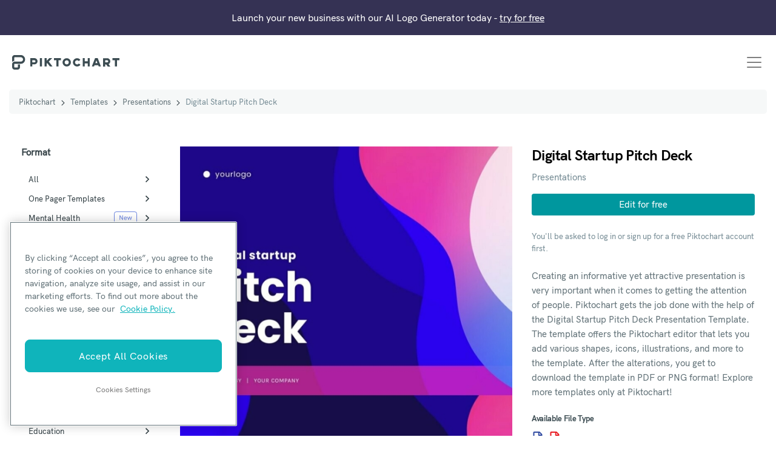

--- FILE ---
content_type: application/javascript; charset=UTF-8
request_url: https://piktochart.com/wp-content/plugins/yith-infinite-scrolling/assets/js/yith.infinitescroll.js?ver=2.4.0
body_size: 655
content:
(function ($, window, document) {
    "use strict";

    $.fn.yit_infinitescroll = function (options) {

        var opts = $.extend({

                nextSelector   : false,
                navSelector    : false,
                itemSelector   : false,
                contentSelector: false,
                maxPage        : false,
                loader         : false,
                is_shop        : false

            }, options),

            loading  = false,
            finished = false,
            desturl  = $( opts.nextSelector ).prop( 'href' ); // init next url

        // validate options and hide std navigation
        if( $( opts.nextSelector ).length && $( opts.navSelector ).length && $( opts.itemSelector ).length && $( opts.contentSelector ).length ) {
            $( opts.navSelector ).hide();
        }
        else {
            // set finished true
            finished = true;
        }

        // set elem columns ( in shop page )
        var first_elem  = $( opts.contentSelector ).find( opts.itemSelector ).first(),
            columns = first_elem.nextUntil( '.first', opts.itemSelector ).length + 1;

        var main_ajax = function () {

            var last_elem   = $( opts.contentSelector ).find( opts.itemSelector ).last();
            // set loader and loading
            if( opts.loader )
                    $( opts.navSelector ).after( '<div class="yith-infs-loader">' + opts.loader + '</div>' );
            loading = true;
            // decode url to prevent error
            let url = new URL( decodeURIComponent(desturl) );
            url.searchParams.delete('_');
            desturl = url.toString().replace(/^(?:\/\/|[^\/]+)*\//, "/");

            // ajax call
            $.ajax({
                // params
                url         : desturl,
                dataType    : 'html',
                cache       : false,
                success     : function (data) {

                    var obj  = $( data),
                        elem = obj.find( opts.itemSelector ),
                        next = obj.find( opts.nextSelector ),
                        current_url = desturl;

                    if( next.length ) {
                        desturl = next.prop( 'href' );
                    }
                    else {
                        // set finished var true
                        finished = true;
                        $( document ).trigger( 'yith-infs-scroll-finished' );
                    }

                    // recalculate element position in shop
                    if( ! last_elem.hasClass( 'last' ) && opts.is_shop ) {
                        position_elem( last_elem, columns, elem );
                    }

                    last_elem.after( elem );

                    $( '.yith-infs-loader' ).remove();

                    $(document).trigger( 'yith_infs_adding_elem', [elem, current_url] );

                    elem.addClass( 'yith-infs-animated' );

                    setTimeout( function(){
                        loading = false;
                        // remove animation class
                        elem.removeClass( 'yith-infs-animated' );
                        
                        $(document).trigger( 'yith_infs_added_elem', [elem, current_url] );
                        
                    }, 1000 );

                }
            });
        };

        // recalculate element position
        var position_elem = function( last, columns, elem ) {


            var offset  = ( columns - last.prevUntil( '.last', opts.itemSelector ).length ),
                loop    = 0;

            elem.each(function () {

                var t = $(this);
                loop++;

                t.removeClass('first');
                t.removeClass('last');

                if ( ( ( loop - offset ) % columns ) === 0 ) {
                    t.addClass('first');
                }
                else if ( ( ( loop - ( offset - 1 ) ) % columns ) === 0 ) {
                    t.addClass('last');
                }
            });
        };

        // set event
        $( window ).on( 'scroll touchstart', function (){
            $(this).trigger('yith_infs_start');
        });

        $( window ).on( 'yith_infs_start', function(){
            var t       = $(this),
                elem  = $( opts.itemSelector ).last();

            if( typeof elem == 'undefined' ) {
                return;
            }

            if ( ! loading && ! finished && ( t.scrollTop() + t.height() ) >= ( elem.offset().top - ( 2 * elem.height() ) ) ) {
                main_ajax();
            }
        })
    }

})( jQuery, window, document );

--- FILE ---
content_type: image/svg+xml
request_url: https://piktochart.com/wp-content/themes/piktochart/img/down-chevron.svg
body_size: -338
content:
<svg width="11" height="6" viewBox="0 0 11 6" fill="none" xmlns="http://www.w3.org/2000/svg">
<path d="M4.79143 5.88189C4.94744 6.03937 5.16584 6.03937 5.32185 5.88189L9.93964 1.28346C10.0956 1.12598 10.0956 0.874016 9.93964 0.748031L9.31561 0.11811C9.19081 -0.0393701 8.9412 -0.0393701 8.78519 0.11811L5.07224 3.83465L1.32809 0.11811C1.17209 -0.0393705 0.953677 -0.0393705 0.79767 0.11811L0.173646 0.748031C0.0176391 0.874015 0.0176391 1.12598 0.173646 1.28346L4.79143 5.88189Z" fill="white"/>
</svg>


--- FILE ---
content_type: image/svg+xml
request_url: https://piktochart.com/wp-content/themes/piktochart/img/new.svg
body_size: -6
content:
<svg width="39" height="21" viewBox="0 0 39 21" fill="none" xmlns="http://www.w3.org/2000/svg">
<path d="M13.8079 6.68894L14.7869 6.68432L14.8231 14.3512L13.7671 14.3562L10.1529 8.37819L10.1811 14.3731L9.20215 14.3777L9.16599 6.71083L10.211 6.7059L13.8361 12.6619L13.8079 6.68894ZM21.2963 11.4057C21.297 11.5597 21.2869 11.7467 21.2655 11.8898L17.3826 11.9081C17.4205 12.942 18.0064 13.5662 19.0074 13.5615C19.5574 13.5589 20.0187 13.4027 20.4783 12.9055L21.1301 13.4855C20.5172 14.1484 19.8585 14.4265 19.0005 14.4305C17.2735 14.4387 16.4425 13.1666 16.4354 11.6596C16.4283 10.1636 17.236 8.81779 18.886 8.81001C20.547 8.80218 21.29 10.0857 21.2963 11.4057ZM17.379 11.1381L20.3929 11.1239C20.3818 11.102 20.3817 11.069 20.3815 11.025C20.3445 10.1891 19.7917 9.59775 18.8787 9.60206C17.9547 9.60641 17.4411 10.3238 17.379 11.1381ZM23.6125 14.3098L21.9699 8.89447L22.9819 8.8897L24.0897 12.8665L25.3579 8.87849L26.2049 8.8745L27.5107 12.8504L28.5809 8.86329L29.5929 8.85852L28.0015 14.2891L27.1325 14.2932L25.7931 10.1965L24.4815 14.3057L23.6125 14.3098Z" fill="#6983DF"/>
<rect x="0.5" y="0.779541" width="37.0563" height="19.1036" rx="3.5" stroke="#6983DF"/>
</svg>
